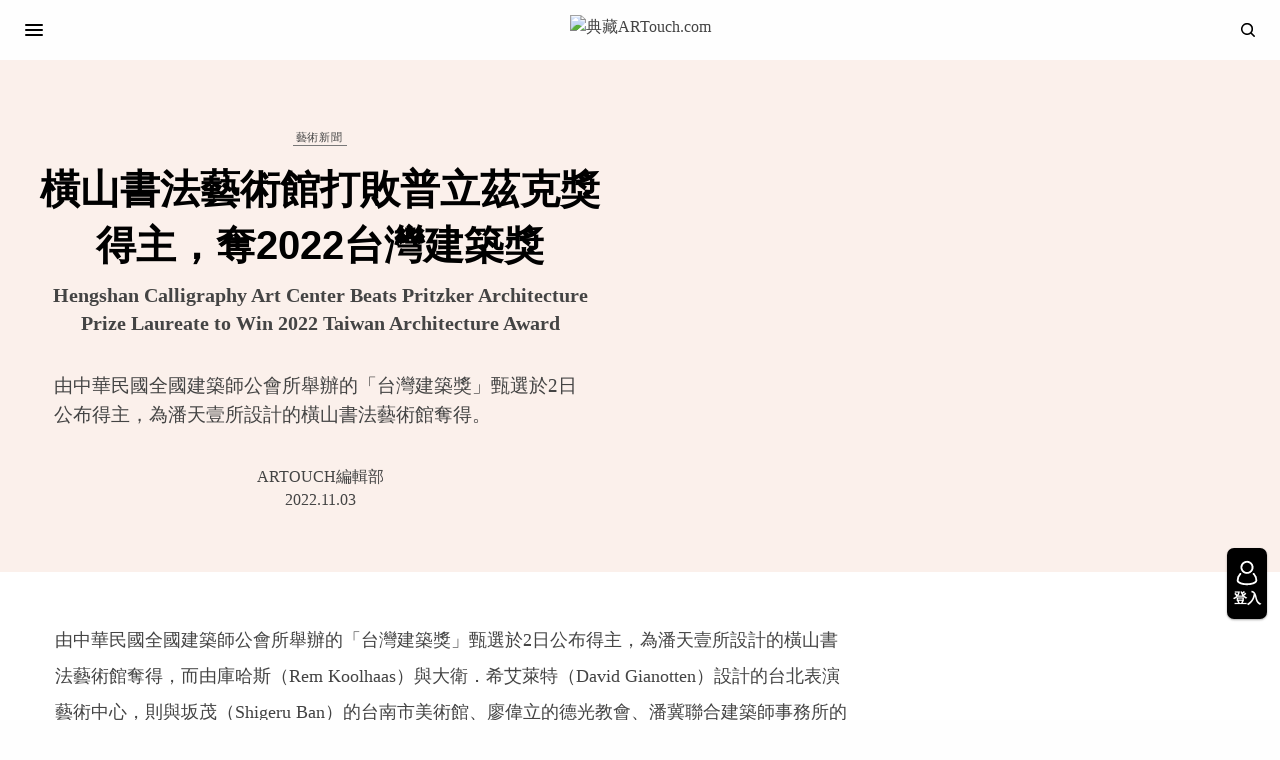

--- FILE ---
content_type: image/svg+xml
request_url: https://artouch.com/wp-content/uploads/socialIcons/iconfinder_7693315_line_social%20media_logo_apps_messenger_icon.svg
body_size: 216
content:
<?xml version="1.0" ?><svg data-name="Layer 1" id="Layer_1" viewBox="0 0 512 512" xmlns="http://www.w3.org/2000/svg"><title/><path d="M294.98,212.4h-9.675a2.687,2.687,0,0,0-2.688,2.688v36.7l-28.226-37.8a3.945,3.945,0,0,0-3.161-1.584h-8.94a2.687,2.687,0,0,0-2.687,2.688v61.043a2.688,2.688,0,0,0,2.687,2.688h9.677a2.689,2.689,0,0,0,2.688-2.688V239.779l27.962,37.451a3.939,3.939,0,0,0,3.158,1.584h9.205a2.689,2.689,0,0,0,2.689-2.688V215.083A2.688,2.688,0,0,0,294.98,212.4Z"/><path d="M203.49,263.762H176.757V215.083a2.687,2.687,0,0,0-2.687-2.688h-9.677a2.687,2.687,0,0,0-2.687,2.688v61.043a2.688,2.688,0,0,0,2.687,2.688h39.1a2.689,2.689,0,0,0,2.689-2.688V266.45A2.688,2.688,0,0,0,203.49,263.762Z"/><path d="M217.483,212.395h9.675a2.688,2.688,0,0,1,2.688,2.688v61.043a2.688,2.688,0,0,1-2.688,2.688h-9.675a2.689,2.689,0,0,1-2.689-2.689V215.083A2.689,2.689,0,0,1,217.483,212.395Z"/><path d="M256,0C114.615,0,0,114.615,0,256S114.615,512,256,512,512,397.385,512,256,397.385,0,256,0Zm72.408,346.812c-37.4,29.84-63.847,43.359-77.344,49.062a5.626,5.626,0,0,1-7.694-6.337,200.971,200.971,0,0,0,3.122-20.659,12.443,12.443,0,0,0-10.808-13.6C168.693,346.7,116,300.062,116,243.154c0-63.043,62.68-114.149,140-114.149s140,51.106,140,114.149C396,286.453,367.52,315.607,328.408,346.812Z"/><path d="M349.087,212.4h-39.1a2.688,2.688,0,0,0-2.689,2.688v61.043a2.689,2.689,0,0,0,2.689,2.688h39.1a2.689,2.689,0,0,0,2.689-2.689V266.45a2.688,2.688,0,0,0-2.689-2.688H322.354V253.13h26.733a2.689,2.689,0,0,0,2.689-2.688v-9.676a2.689,2.689,0,0,0-2.689-2.689H322.354v-10.63h26.733a2.689,2.689,0,0,0,2.689-2.689v-9.675A2.688,2.688,0,0,0,349.087,212.4Z"/></svg>